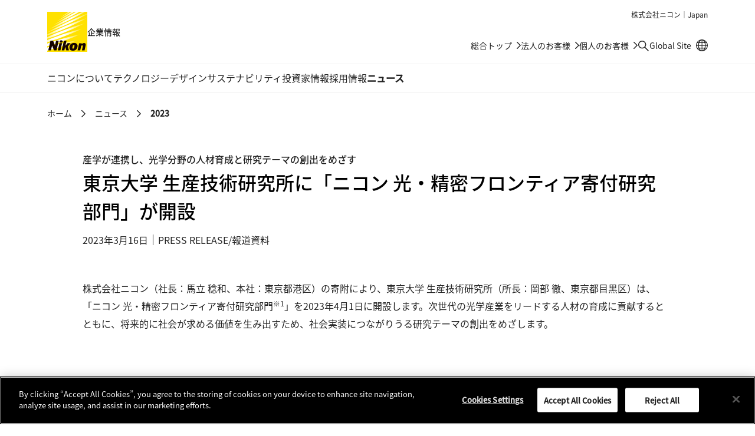

--- FILE ---
content_type: text/html
request_url: https://www.jp.nikon.com/company/news/2023/0316_01.html
body_size: 38863
content:
<!doctype html>
<html lang="ja" class="no-js">
<head>
<meta charset="utf-8">
<title>東京大学 生産技術研究所に「ニコン 光・精密フロンティア寄付研究部門」が開設 | ニュース | Nikon 企業情報</title>
<meta name="viewport" content="width=device-width, initial-scale=1">
<meta name="format-detection" content="telephone=no">
<meta name="keywords" content="企業情報,ニュース,ニコン,Nikon">
<!--JSオン／オフ環境で表示を切り替えるための処理-->
<script>document.documentElement.classList.replace("no-js", "js");</script>

<!-- www.jp.nikon.com に対する OneTrust Cookie 同意通知の始点 -->
<script src="https://cdn.cookielaw.org/scripttemplates/otSDKStub.js"  type="text/javascript" charset="UTF-8" data-domain-script="0ae0e496-916e-4717-8f0f-c6e9c72c4a4a" ></script>
<script type="text/javascript">
function OptanonWrapper() { }
</script>
<!-- www.jp.nikon.com に対する OneTrust Cookie 同意通知の終点 -->

<script type="text/plain" class="optanon-category-C0003">(function(){var styleTag = document.createElement('style');styleTag.innerText = ".onetrust-movie-overlay-C0003{display:none;}";document.getElementsByTagName('head')[0].insertAdjacentElement('beforeend', styleTag);})();</script>
<script type="text/plain" class="optanon-category-C0004">(function(){var styleTag = document.createElement('style');styleTag.innerText = ".onetrust-movie-overlay-C0004{display:none;}";document.getElementsByTagName('head')[0].insertAdjacentElement('beforeend', styleTag);})();</script>

<link rel="stylesheet" href="/assets/css/common.css">
<script src="/assets/js/common.js" defer></script>
<script type="text/plain" class="optanon-category-C0002" src="//rt.nc0006rtbc.nikon.com/bcx/rt_tag.js" onload="bcxBeacon.send()"></script>
<script type="text/javascript">
function click_send(s) {
if(typeof(bcxBeacon) != "undefined"){
bcxBeacon.setAltName(s);
bcxBeacon.send();
}}
</script>

<!-- User Insight PCDF Code Start -->
<script type="text/plain" class="optanon-category-C0002">
var _uic = _uic ||{}; var _uih = _uih ||{};_uih['id'] = 56372;
_uih['lg_id'] = '';
_uih['fb_id'] = '';
_uih['tw_id'] = '';
_uih['uigr_1'] = ''; _uih['uigr_2'] = ''; _uih['uigr_3'] = ''; _uih['uigr_4'] = ''; _uih['uigr_5'] = '';
_uih['uigr_6'] = ''; _uih['uigr_7'] = ''; _uih['uigr_8'] = ''; _uih['uigr_9'] = ''; _uih['uigr_10'] = '';
_uic['uls'] = 1;
_uic['security_type'] = -1;

/* DO NOT ALTER BELOW THIS LINE */
(function() {
var bi = document.createElement('script');bi.type = 'text/javascript'; bi.async = true;
bi.src = '//cs.nakanohito.jp/b3/bi.js';
var s = document.getElementsByTagName('script')[0];s.parentNode.insertBefore(bi, s);
})();
</script>
<!-- User Insight PCDF Code End -->

<!--Tags Header Embed Code: REPLACE THE NEXT LINE WITH THE EMBED CODE FROM YOUR OWN DEVELOPMENT ENVIRONMENT-->
<script src="https://assets.adobedtm.com/202e3357fcdd/f98042ff2ff9/launch-d9d1375f9608.min.js" async></script>
<!--/Tags Header Embed Code-->
</head>
<body class="Page">
<div class="wrapper">
<div class="head-navi">
<div class="head-navi-inner">
<header class="header" id="header">
<div class="header-inner">
<div class="header__region">株式会社ニコン｜Japan</div>
<div class="header__logoSet">
<h1 class="header__logo"><a href="/company/"><img src="/assets/img/logo.svg" width="68" height="68" alt="Nikon"></a></h1>
<span class="header__site-type">企業情報</span>
</div>
<div class="header__utility">
<ul class="header__utility__links">
<li class="header__utility__link header__utility__sites"><a href="/">総合トップ</a></li>
<li class="header__utility__link header__utility__sites"><a href="/business/">法人のお客様<span class="header__utility__overview">ものづくり、先端医療、研究開発。幅広い現場をニコンの製品・ソリューションが支えます</span></a></li>
<li class="header__utility__link header__utility__sites"><a href="/consumer/">個人のお客様<span class="header__utility__overview">カメラ、レンズ、双眼鏡、補聴器。ニコンの商品・ソリューションが人々の日常を豊かに彩ります</span></a></li>
<li class="header__utility__search"><a class="header__search-button" href="/company/search/"><span class="u-visually-hidden">検索</span></a></li>
<li class="header__utility__link header__utility__global"><a href="https://www.nikon.com/" target="_blank" onclick="click_send('/External-link_www.nikon.com/'); return true;">Global Site<span class="u-visually-hidden"> 別窓で遷移します</span></a></li>
</ul>
</div>
</div>
<div class="header__search">
<div class="header__search-inner">
<div class="header__search__form" role="search">
<form id="commonSearch" name="commonSearch" action="/company/search/" method="get">
<input type="hidden" value="1:corp" name="r">
<input type="text" name="q" size="20" placeholder="検索キーワードを入力してください" aria-label="検索キーワード"><button type="submit"><span class="u-visually-hidden">検索</span></button>
</form>
</div>
</div>
</div>

</header><!-- /.header -->

<nav class="global-navi global-navi--border">
<div class="global-navi-inner">
<h2 class="u-visually-hidden" id="global-navi-label">グローバルナビゲーション</h2>
<div class="global-navi__button">
<button>
<span class="u-visually-hidden global-navi__button__label">メニュー</span>
<span class="global-navi__hamburger">
<span class="global-navi__hamburger_bar1"></span>
<span class="global-navi__hamburger_bar2"></span>
<span class="global-navi__hamburger_bar3"></span>
</span>
</button>
</div>
<div class="global-navi__wrap">
<ul class="global-navi__menuBar">
<li class="global-navi__menuItem">
<div class="global-navi__category">
<a class="global-navi__category__anchor has--sub" href="/company/corporate/">ニコンについて</a>
</div>
<div class="global-navi__submenu">
<div class="global-navi__submenu-inner">
<p class="global-navi__submenu__title"><a href="/company/corporate/">ニコンについて : Top</a></p>
<ul class="global-navi__submenu__links">
<li class="global-navi__submenu__link"><a href="/company/corporate/message/">CEO/COOメッセージ</a></li>
<li class="global-navi__submenu__link"><a href="/company/corporate/philosophy/">企業理念・ビジョン</a></li>
<li class="global-navi__submenu__link"><a href="/company/corporate/data/">会社概要</a></li>
  <li class="global-navi__submenu__link"><a href="/company/corporate/businesses/">事業内容</a></li>
<li class="global-navi__submenu__link"><a href="/company/corporate/management/">役員一覧</a></li>
<li class="global-navi__submenu__link"><a href="/company/corporate/group/">グループ会社</a></li>
<li class="global-navi__submenu__link"><a href="/company/corporate/brand/">ブランド</a></li>
<li class="global-navi__submenu__link"><a href="/company/corporate/history/">歴史</a></li>
<li class="global-navi__submenu__link"><a href="/company/corporate/procurement/">資材調達</a></li>
<li class="global-navi__submenu__link"><a href="/company/corporate/companyprofile/">会社案内 2025-2026</a></li>
<li class="global-navi__submenu__link"><a href="/company/corporate/sp/">光を学ぶ、光を楽しむ</a></li>
<li class="global-navi__submenu__link"><a href="/company/corporate/museum/">ニコンミュージアム</a></li>
</ul>
<ul class="global-navi__submenu__banners">
<li class="global-navi__submenu__banner"><a href="/company/corporate/companyprofile/"><div class="global-navi__submenu__banner__image"><img src="/company/assets/img/pic_globa-navi_companyprofile.jpg?20250409" alt="" width="260" height="160"></div><div class="global-navi__submenu__banner__text">会社案内 2025-2026</div></a></li>
<li class="global-navi__submenu__banner"><a href="https://www.nikon.com/vision2030j/" target="_blank" onclick="click_send('/External-link_www.nikon.com/vision2030j/'); return true;"><div class="global-navi__submenu__banner__image"><img src="/company/assets/img/pic_global-navi_vision2030.jpg" alt="" width="260" height="160"></div><div class="global-navi__submenu__banner__text">2030年のありたい姿<span class="c-icon"><img src="/assets/img/icon_link-ext.svg" width="16" height="16" alt="別窓で遷移します"></span></div></a></li>
</ul>
<div class="global-navi__submenu__close"><button><span class="u-visually-hidden">閉じる</span></button></div>
</div>
</div>
</li>
<li class="global-navi__menuItem">
<div class="global-navi__category">
<a class="global-navi__category__anchor has--sub" href="/company/technology/">テクノロジー</a>
</div>
<div class="global-navi__submenu">
<div class="global-navi__submenu-inner">
<p class="global-navi__submenu__title"><a href="/company/technology/">テクノロジー : Top</a></p>
<ul class="global-navi__submenu__links">
<li class="global-navi__submenu__link"><a href="/company/technology/message/">CTOメッセージ</a></li>
<li class="global-navi__submenu__link"><a href="/company/technology/technology_fields/">ニコンの技術分野</a></li>
<li class="global-navi__submenu__link"><a href="/company/technology/rd/">研究開発</a></li>
<li class="global-navi__submenu__link"><a href="/company/technology/manufacturing/">ものづくり</a></li>
<li class="global-navi__submenu__link"><a href="/company/technology/open_innovation/">オープンイノベーション</a></li>
<li class="global-navi__submenu__link"><a href="/company/technology/ip/">知的財産活動</a></li>
<li class="global-navi__submenu__link"><a href="/company/technology/tech_library/">テック ライブラリー</a></li>
<li class="global-navi__submenu__link"><a href="/company/technology/stories/">ストーリーズ</a></li>
<li class="global-navi__submenu__link"><a href="/company/technology/awards/">技術表彰</a></li>
<li class="global-navi__submenu__link"><a href="/company/technology/nrr/">Nikon Research Report</a></li>
</ul>
<div class="global-navi__submenu__close"><button><span class="u-visually-hidden">閉じる</span></button></div>
</div>
</div>
</li>
<li class="global-navi__menuItem">
<div class="global-navi__category">
<a class="global-navi__category__anchor has--sub" href="/company/design/">デザイン</a>
</div>
<div class="global-navi__submenu">
<div class="global-navi__submenu-inner">
<p class="global-navi__submenu__title"><a href="/company/design/">デザイン : Top</a></p>
<ul class="global-navi__submenu__links">
<li class="global-navi__submenu__link"><a href="/company/design/about/">About</a></li>
<li class="global-navi__submenu__link"><a href="/company/design/message/">Message</a></li>
<li class="global-navi__submenu__link"><a href="/company/design/works/">Works</a></li>
<li class="global-navi__submenu__link"><a href="/company/design/interviews/">Interviews</a></li>
<li class="global-navi__submenu__link"><a href="/company/design/awards/">Awards</a></li>
<li class="global-navi__submenu__link"><a href="/company/design/news/">News</a></li>
</ul>
<div class="global-navi__submenu__close"><button><span class="u-visually-hidden">閉じる</span></button></div>
</div>
</div>
</li>
<li class="global-navi__menuItem">
<div class="global-navi__category">
<a class="global-navi__category__anchor has--sub" href="/company/sustainability/">サステナビリティ</a>
</div>
<div class="global-navi__submenu">
<div class="global-navi__submenu-inner">
<p class="global-navi__submenu__title"><a href="/company/sustainability/">サステナビリティ : Top</a></p>
<ul class="global-navi__submenu__links">
<li class="global-navi__submenu__link"><a href="/company/sustainability/message/">トップメッセージ</a></li>
<li class="global-navi__submenu__link"><a href="/company/sustainability/management/">ニコンのサステナビリティ</a></li>
<li class="global-navi__submenu__link"><a href="/company/sustainability/business/">事業</a></li>
<li class="global-navi__submenu__link"><a href="/company/sustainability/environment/">環境</a></li>
<li class="global-navi__submenu__link"><a href="/company/sustainability/society-labor/">社会・労働</a></li>
<li class="global-navi__submenu__link"><a href="/company/sustainability/governance/">ガバナンス</a></li>
<li class="global-navi__submenu__link"><a href="/company/sustainability/report/">報告書</a></li>
<li class="global-navi__submenu__link"><a href="/company/sustainability/initiatives/">イニシアチブへの参画</a></li>
<li class="global-navi__submenu__link"><a href="/company/sustainability/evaluation/">社外からの評価</a></li>
<li class="global-navi__submenu__link"><a href="/company/sustainability/highlight/">ハイライト</a></li>
<li class="global-navi__submenu__link"><a href="/company/sustainability/citizenship/">企業市民活動</a></li>
<li class="global-navi__submenu__link"><a href="/company/sustainability/environment_action/">各事業所での環境アクション</a></li>
</ul>
<ul class="global-navi__submenu__banners">
<li class="global-navi__submenu__banner"><a href="/company/sustainability/report/"><div class="global-navi__submenu__banner__image"><img src="/company/assets/img/pic_global-navi_report2025.jpg" alt="" width="260" height="160"></div><div class="global-navi__submenu__banner__text">サステナビリティ報告書2025</div></a></li>
</ul>

<div class="global-navi__submenu__close"><button><span class="u-visually-hidden">閉じる</span></button></div>
</div>
</div>
</li>
<li class="global-navi__menuItem">
<div class="global-navi__category">
<a class="global-navi__category__anchor has--sub" href="/company/ir/">投資家情報</a>
</div>
<div class="global-navi__submenu">
<div class="global-navi__submenu-inner">
<p class="global-navi__submenu__title"><a href="/company/ir/">投資家情報 : Top</a></p>
<ul class="global-navi__submenu__links">
<li class="global-navi__submenu__link"><a href="/company/ir/management/">経営方針</a></li>
<li class="global-navi__submenu__link"><a href="/company/ir/finance/">財務・業績情報</a></li>
<li class="global-navi__submenu__link"><a href="/company/ir/ir_library/">IRライブラリー</a></li>
<li class="global-navi__submenu__link"><a href="/company/ir/stock_info/">株式・債券情報</a></li>
<li class="global-navi__submenu__link"><a href="/company/ir/governance/">コーポレート・ガバナンス</a></li>
<li class="global-navi__submenu__link"><a href="/company/ir/calendar/">IRカレンダー</a></li>
<li class="global-navi__submenu__link"><a href="/company/ir/news/">IRニュース</a></li>
<li class="global-navi__submenu__link"><a href="/company/ir/individual/">個人投資家の皆様へ</a></li>
<li class="global-navi__submenu__link"><a href="/company/ir/faq/">よくあるご質問</a></li>
<li class="global-navi__submenu__link"><a href="/company/ir/disclaimer/">免責事項</a></li>
</ul>
<ul class="global-navi__submenu__banners">
<li class="global-navi__submenu__banner"><a href="/company/ir/management/ceo_message/"><div class="global-navi__submenu__banner__image"><img src="/company/assets/img/pic_global-navi_ceo.jpg?250829" alt="" width="260" height="160"></div><div class="global-navi__submenu__banner__text">CEOメッセージ</div></a></li>
<li class="global-navi__submenu__banner"><a href="/company/ir/management/cfo_message/"><div class="global-navi__submenu__banner__image"><img src="/company/assets/img/pic_global-navi_cfo.jpg" alt="" width="260" height="160"></div><div class="global-navi__submenu__banner__text">CFOメッセージ</div></a></li>
<li class="global-navi__submenu__banner"><a href="/company/ir/management/midtermbusiness/"><div class="global-navi__submenu__banner__image"><img src="/company/assets/img/pic_global-navi_midtermbusiness.jpg" alt="" width="260" height="160"></div><div class="global-navi__submenu__banner__text">中期経営計画</div></a></li>
<li class="global-navi__submenu__banner"><a href="/company/ir/management/nikon-report/"><div class="global-navi__submenu__banner__image"><img src="/company/assets/img/pic_global-navi_nikonreport.jpg" alt="" width="260" height="160"></div><div class="global-navi__submenu__banner__text">ニコンレポート（統合報告書）</div></a></li>
</ul>
<div class="global-navi__submenu__close"><button><span class="u-visually-hidden">閉じる</span></button></div>
</div>
</div>
</li>
<li class="global-navi__menuItem">
<div class="global-navi__category">
<a class="global-navi__category__anchor has--sub" href="/company/recruitment/">採用情報</a>
</div>
<div class="global-navi__submenu">
<div class="global-navi__submenu-inner">
<p class="global-navi__submenu__title"><a href="/company/recruitment/">採用情報 : Top</a></p>
<ul class="global-navi__submenu__links">
<li class="global-navi__submenu__link"><a href="/company/recruitment/newgraduates/" target="_blank" onclick="click_send('/External-link_/company/recruitment/newgraduates/'); return true;">新卒採用サイト<span class="c-icon"><img src="/assets/img/icon_link-ext.svg" width="16" height="16" alt="別窓で遷移します"></span></a></li>
<li class="global-navi__submenu__link"><a href="/company/recruitment/career/" target="_blank" onclick="click_send('/External-link_/company/recruitment/career/'); return true;">キャリア採用サイト<span class="c-icon"><img src="/assets/img/icon_link-ext.svg" width="16" height="16" alt="別窓で遷移します"></span></a></li>
<li class="global-navi__submenu__link"><a href="/company/recruitment/challenged/" target="_blank" onclick="click_send('/External-link_/company/recruitment/challenged/'); return true;">障がい者採用サイト<span class="c-icon"><img src="/assets/img/icon_link-ext.svg" width="16" height="16" alt="別窓で遷移します"></span></a></li>
<li class="global-navi__submenu__link"><a href="/company/recruitment/group/">グループ会社採用情報</a></li>
</ul>
<ul class="global-navi__submenu__banners">
<li class="global-navi__submenu__banner"><a href="/company/recruitment/newgraduates/" target="_blank" onclick="click_send('/External-link_/company/recruitment/newgraduates/'); return true;"><div class="global-navi__submenu__banner__image"><img src="/company/assets/img/pic_global-navi_newgraduates.jpg" alt="" width="260" height="160"></div><div class="global-navi__submenu__banner__text">新卒採用サイト<span class="c-icon"><img src="/assets/img/icon_link-ext.svg" width="16" height="16" alt="別窓で遷移します"></span></div></a></li>
<li class="global-navi__submenu__banner"><a href="/company/recruitment/career/" target="_blank" onclick="click_send('/External-link_/company/recruitment/career/'); return true;"><div class="global-navi__submenu__banner__image"><img src="/company/assets/img/pic_global-navi_career.jpg" alt="" width="260" height="160"></div><div class="global-navi__submenu__banner__text">キャリア採用サイト<span class="c-icon"><img src="/assets/img/icon_link-ext.svg" width="16" height="16" alt="別窓で遷移します"></span></div></a></li>
</ul>
<div class="global-navi__submenu__close"><button><span class="u-visually-hidden">閉じる</span></button></div>
</div>
</div>
</li>
<li class="global-navi__menuItem">
<div class="global-navi__category">
<a class="global-navi__category__anchor" href="/company/news/">ニュース</a>
</div>
</li>
</ul>
<div class="global-navi__utility">
<ul class="global-navi__utility__links">
</ul>
</div>
</div>
</div>
</nav><!-- /.global-navi -->

</div><!-- /.head-navi-inner -->
</div><!-- /.head-navi -->

<nav class="c-breadcrumb" aria-label="パンくずリスト">
<ol>
<li><a href="/company/">ホーム</a></li>
<li><a href="/company/news/">ニュース</a></li>
<li><a aria-current="page">2023</a></li>
</ol>
</nav><!-- /.c-breadcrumb -->

<main class="main">
<div class="main-inner">
<div class="main-narrow">

<header class="c-heading-header">
<div class="c-heading-header__inner">
<h1 class="c-news-heading-a">東京大学 生産技術研究所に「ニコン 光・精密フロンティア寄付研究部門」が開設</h1>
<p class="c-heading__subtitle">産学が連携し、光学分野の人材育成と研究テーマの創出をめざす</p>
<p class="c-text-date">2023年3月16日<span class="c-text-date__category">PRESS RELEASE/報道資料</span></p>
</div>
</header><!-- /.c-heading-header -->

<p class="c-text">株式会社ニコン（社長：馬立 稔和、本社：東京都港区）の寄附により、東京大学 生産技術研究所（所長：岡部 徹、東京都目黒区）は、「ニコン 光・精密フロンティア寄付研究部門<sup>※1</sup>」を2023年4月1日に開設します。次世代の光学産業をリードする人材の育成に貢献するとともに、将来的に社会が求める価値を生み出すため、社会実装につながりうる研究テーマの創出をめざします。</p>

<h2 class="c-news-heading-b">「ニコン 光・精密フロンティア寄付研究部門」の概要</h2>

<table class="c-table c-table--horizontal">
<colgroup>
<col class="c-table__cell-25">
<col class="c-table__cell-75">
</colgroup>
<tbody>
<tr>
<th>部門名称</th>
<td>ニコン 光・精密フロンティア寄付研究部門</td>
</tr>
<tr>
<th>開設場所</th>
<td>東京大学 生産技術研究所（東京大学駒場リサーチキャンパス内）</td>
</tr>
<tr>
<th>開設期間</th>
<td>2023年4月1日～2028年3月31日（5年間）</td>
</tr>
<tr>
<th>担当教員</th>
<td>
東京大学 生産技術研究所<br>
芦原 聡（教授 ニコン 光・精密フロンティア寄付研究部門 特任教授 兼務）<br>
志村 努（教授 ニコン 光・精密フロンティア寄付研究部門 特任教授 兼務）<br>
池内 与志穂（准教授 ニコン 光・精密フロンティア寄付研究部門 特任准教授 兼務）
</td>
</tr>
<tr>
<th>講義</th>
<td>「光工学特論」他</td>
</tr>
<tr>
<th>寄附者</th>
<td>株式会社ニコン</td>
</tr>
<tr>
<th>寄附金額</th>
<td>総額1億円</td>
</tr>
</tbody>
</table>

<h2 class="c-news-heading-b">本寄付研究部門設置の背景と目的</h2>

<p class="c-text">光学産業は日本が極めて強い分野ですが、技術革新のスピードに加え、新興諸国の参入もあって、世界レベルで高い競争力を維持していくことは容易ではなくなっています。また、最先端の研究・技術は高度で多岐にわたり、大学の光科学研究と産業界の光学技術との間の隔たりが指摘されるようになりました。このような背景のもと、ニコンによる寄付研究部門は、2006年から東京大学 生産技術研究所に設置され、産業に直結する光学教育を実施し、人材の育成を推進してきました。</p>

<p class="c-text">今回、これまでの寄付研究部門に代わり、新設する「ニコン 光・精密フロンティア寄付研究部門」では、従来の特長ある講義を継続して実施し、人材の育成を図ることに加え、研究テーマの創出に新たに取り組みます。</p>

<p class="c-text">多様化する社会課題に対して、技術を複合的に組み合わせて新たな価値を創出し、社会実装していくことが求められています。そこで、東京大学 生産技術研究所の持つ幅広い知見をもとに、ニコンが培ってきた光利用技術および精密技術と他分野の技術との融合を推進します。そして、将来的に社会が求める価値を産学連携で模索し、新たな研究テーマを創出します。</p>

<ul class="c-list c-list--optional c-list--note-news">
<li><span class="c-list__marker">※1</span>寄付研究部門：東京大学における教育研究の進展及び充実を目的とし、学術に関する社会的要請その他の諸条件の変化への対応並びに教育研究体制における流動化、国際化、学際化及び公開化の推進に配慮して、個人または団体の寄附による基金をもってその基礎的経費を賄うものとして設置される研究部門。<br>詳細は、東京大学のウェブサイトをご覧ください。<br><a href="https://www.u-tokyo.ac.jp/ja/research/orgs-projects/d04_05.html" target="_blank" onclick="click_send('/External-link_www.u-tokyo.ac.jp/ja/research/orgs-projects/d04_05.html'); return true;" class="c-inline-link">https://www.u-tokyo.ac.jp/ja/research/orgs-projects/d04_05.html<span class="c-icon"><img src="/assets/img/icon_link-ext.svg" width="16" height="16" alt="別窓で遷移します"></span></a></li>
</ul>

<p class="c-text-footnote">こちらに掲載されている情報は、発表日現在の情報です。販売が既に終了している製品や、組織の変更等、最新の情報と異なる場合がありますのでご了承ください。</p>

<dl class="c-sns-button">
<dt class="c-sns-button__heading">シェアする</dt>
<dd>
<ul class="c-sns-button__list">
<li><a href="https://www.facebook.com/" target="_blank" onclick="click_send('/External-link_www.facebook.com/'); return true;" class="c-sns-button__list--facebook"><svg viewBox="0 0 24 24" role="img" aria-label="Facebook"><use href="/assets/img/icon_share-facebook.svg#icon-facebook" aria-hidden="true"></use></svg></a></li>
<li><a href="https://twitter.com/share" target="_blank" onclick="click_send('/External-link_twitter.com/share'); return true;" class="c-sns-button__list--twitter"><svg viewBox="0 0 23.48 24" role="img" aria-label="X（Twitter）"><use href="/assets/img/icon_share-twitter.svg#icon-twitter" aria-hidden="true"></use></svg></a></li>
<li><a href="https://linkedin.com/share" target="_blank" onclick="click_send('/External-link_linkedin.com/share'); return true;" class="c-sns-button__list--linkedin"><svg viewBox="0 0 24.001 24" role="img" aria-label="LinkedIn"><use href="/assets/img/icon_share-linkedin.svg#icon-linkedin" aria-hidden="true"></use></svg></a></li>
<li><a href="https://line.me/ja/" target="_blank" onclick="click_send('/External-link_line.me/ja/'); return true;" class="c-sns-button__list--line"><svg viewBox="0 0 24.324 24" role="img" aria-label="Line"><use href="/assets/img/icon_share-line.svg#icon-line" aria-hidden="true"></use></svg></a></li>
</ul>
</dd>
</dl>


</div><!-- /.main-narrow -->
</div><!-- /.main-inner -->

<div class="local-navi local-navi--news">
<div class="local-navi__inner">
<div class="local-navi__heading">
<div class="local-navi__title"><a href="/company/news/">ニュース</a></div>
<a href="/company/rss/feeds/news.rss" class="local-navi__rss"><span class="c-icon--rss-link"><svg viewBox="0 0 24 24" role="img" aria-label="RSS"><use href="/assets/img/icon_rss.svg#icon-rss" aria-hidden="true"></use></svg></span></a>
</div>
<ul class="local-navi__links">
<li class="is--active"><a href="/company/news/">2026</a></li>
<li><a href="/company/news/2025/">2025</a></li>
<li><a href="/company/news/2024/">2024</a></li>
<li><a href="/company/news/2023/">2023</a></li>
<li><a href="/company/news/2022/">2022</a></li>
<li><a href="/company/news/2021/">2021</a></li>
<li><a href="/company/news/2020/">2020</a></li>
<li><a href="/company/news/2019/">2019</a></li>
<li><a href="/company/news/2018/">2018</a></li>
<li><a href="/company/news/2017/">2017</a></li>
<li><a href="/company/news/2016/">2016</a></li>
<li><a href="/company/news/2015/">2015</a></li>
<li><a href="/company/news/2014/">2014</a></li>
<li><a href="/company/news/2013/">2013</a></li>
<li><a href="/company/news/2012/">2012</a></li>
<li><a href="/company/news/2011/">2011</a></li>
<li><a href="/company/news/2010/">2010</a></li>
<li><a href="/company/news/2009/">2009</a></li>
<li><a href="/company/news/2008/">2008</a></li>
</ul>
</div>
</div><!-- /.local-navi -->

</main><!-- /.main -->

<nav class="footer-sitemap" aria-label="サイトマップ">
<div class="footer-sitemap-inner">
<ul class="footer-sitemap__menu">
<li class="footer-sitemap__menuItem">
<div class="footer-sitemap__category"><a class="footer-sitemap__category__anchor" href="/company/corporate/">ニコンについて</a></div>
<ul class="footer-sitemap__links">
<li class="footer-sitemap__link footer-sitemap__link--top"><a href="/company/corporate/">ニコンについて : Top</a></li>
<li class="footer-sitemap__link"><a href="/company/corporate/message/">CEO/COOメッセージ</a></li>
<li class="footer-sitemap__link"><a href="/company/corporate/philosophy/">企業理念・ビジョン</a></li>
<li class="footer-sitemap__link"><a href="/company/corporate/data/">会社概要</a></li>
<li class="footer-sitemap__link"><a href="/company/corporate/businesses/">事業内容</a></li>
<li class="footer-sitemap__link"><a href="/company/corporate/management/">役員一覧</a></li>
<li class="footer-sitemap__link"><a href="/company/corporate/group/">グループ会社</a></li>
<li class="footer-sitemap__link"><a href="/company/corporate/brand/">ブランド</a></li>
<li class="footer-sitemap__link"><a href="/company/corporate/history/">歴史</a></li>
<li class="footer-sitemap__link"><a href="/company/corporate/procurement/">資材調達</a></li>
<li class="footer-sitemap__link"><a href="/company/corporate/companyprofile/">会社案内 2025-2026</a></li>
<li class="footer-sitemap__link"><a href="/company/corporate/sp/">光を学ぶ、光を楽しむ</a></li>
<li class="footer-sitemap__link"><a href="/company/corporate/museum/">ニコンミュージアム</a></li>
</ul>
</li>
<li class="footer-sitemap__menuItem">
<div class="footer-sitemap__category"><a class="footer-sitemap__category__anchor" href="/company/technology/">テクノロジー</a></div>
<ul class="footer-sitemap__links">
<li class="footer-sitemap__link footer-sitemap__link--top"><a href="/company/technology/">テクノロジー : Top</a></li>
<li class="footer-sitemap__link"><a href="/company/technology/message/">CTOメッセージ</a></li>
<li class="footer-sitemap__link"><a href="/company/technology/technology_fields/">ニコンの技術分野</a></li>
<li class="footer-sitemap__link"><a href="/company/technology/rd/">研究開発</a></li>
<li class="footer-sitemap__link"><a href="/company/technology/manufacturing/">ものづくり</a></li>
<li class="footer-sitemap__link"><a href="/company/technology/open_innovation/">オープンイノベーション</a></li>
<li class="footer-sitemap__link"><a href="/company/technology/ip/">知的財産活動</a></li>
<li class="footer-sitemap__link"><a href="/company/technology/tech_library/">テック ライブラリー</a></li>
<li class="footer-sitemap__link"><a href="/company/technology/stories/">ストーリーズ</a></li>
<li class="footer-sitemap__link"><a href="/company/technology/awards/">技術表彰</a></li>
<li class="footer-sitemap__link"><a href="/company/technology/nrr/">Nikon Research Report</a></li>
</ul>
</li>
<li class="footer-sitemap__menuItem">
<div class="footer-sitemap__category"><a class="footer-sitemap__category__anchor" href="/company/design/">デザイン</a></div>
<ul class="footer-sitemap__links">
<li class="footer-sitemap__link footer-sitemap__link--top"><a href="/company/design/">デザイン : Top</a></li>
<li class="footer-sitemap__link"><a href="/company/design/about/">About</a></li>
<li class="footer-sitemap__link"><a href="/company/design/message/">Message</a></li>
<li class="footer-sitemap__link"><a href="/company/design/works/">Works</a></li>
<li class="footer-sitemap__link"><a href="/company/design/interviews/">Interviews</a></li>
<li class="footer-sitemap__link"><a href="/company/design/awards/">Awards</a></li>
<li class="footer-sitemap__link"><a href="/company/design/news/">News</a></li>
</ul>
</li>
<li class="footer-sitemap__menuItem">
<div class="footer-sitemap__category"><a class="footer-sitemap__category__anchor" href="/company/sustainability/">サステナビリティ</a></div>
<ul class="footer-sitemap__links">
<li class="footer-sitemap__link footer-sitemap__link--top"><a href="/company/sustainability/">サステナビリティ : Top</a></li>
<li class="footer-sitemap__link"><a href="/company/sustainability/message/">トップメッセージ</a></li>
<li class="footer-sitemap__link"><a href="/company/sustainability/management/">ニコンのサステナビリティ</a></li>
<li class="footer-sitemap__link"><a href="/company/sustainability/business/">事業</a></li>
<li class="footer-sitemap__link"><a href="/company/sustainability/environment/">環境</a></li>
<li class="footer-sitemap__link"><a href="/company/sustainability/society-labor/">社会・労働</a></li>
<li class="footer-sitemap__link"><a href="/company/sustainability/governance/">ガバナンス</a></li>
<li class="footer-sitemap__link"><a href="/company/sustainability/report/">報告書</a></li>
<li class="footer-sitemap__link"><a href="/company/sustainability/initiatives/">イニシアチブへの参画</a></li>
<li class="footer-sitemap__link"><a href="/company/sustainability/evaluation/">社外からの評価</a></li>
<li class="footer-sitemap__link"><a href="/company/sustainability/highlight/">ハイライト</a></li>
<li class="footer-sitemap__link"><a href="/company/sustainability/citizenship/">企業市民活動</a></li>
<li class="footer-sitemap__link"><a href="/company/sustainability/environment_action/">各事業所での環境アクション</a></li>
</ul>
</li>
<li class="footer-sitemap__menuItem">
<div class="footer-sitemap__category"><a class="footer-sitemap__category__anchor" href="/company/ir/">投資家情報</a></div>
<ul class="footer-sitemap__links">
<li class="footer-sitemap__link footer-sitemap__link--top"><a href="/company/ir/">投資家情報 : Top</a></li>
<li class="footer-sitemap__link"><a href="/company/ir/management/">経営方針</a></li>
<li class="footer-sitemap__link"><a href="/company/ir/finance/">財務・業績情報</a></li>
<li class="footer-sitemap__link"><a href="/company/ir/ir_library/">IRライブラリー</a></li>
<li class="footer-sitemap__link"><a href="/company/ir/stock_info/">株式・債券情報</a></li>
<li class="footer-sitemap__link"><a href="/company/ir/governance/">コーポレート・ガバナンス</a></li>
<li class="footer-sitemap__link"><a href="/company/ir/calendar/">IRカレンダー</a></li>
<li class="footer-sitemap__link"><a href="/company/ir/news/">IRニュース</a></li>
<li class="footer-sitemap__link"><a href="/company/ir/individual/">個人投資家の皆様へ</a></li>
<li class="footer-sitemap__link"><a href="/company/ir/faq/">よくあるご質問</a></li>
<li class="footer-sitemap__link"><a href="/company/ir/disclaimer/">免責事項</a></li>
</ul>
</li>
<li class="footer-sitemap__menuItem">
<div class="footer-sitemap__category"><a class="footer-sitemap__category__anchor" href="/company/recruitment/">採用情報</a></div>
<ul class="footer-sitemap__links">
<li class="footer-sitemap__link footer-sitemap__link--top"><a href="/company/recruitment/">採用情報 : Top</a></li>
<li class="footer-sitemap__link"><a href="/company/recruitment/newgraduates/" target="_blank" onclick="click_send('/External-link_/company/recruitment/newgraduates/'); return true;">新卒採用サイト<span class="c-icon"><img src="/assets/img/icon_link-ext-white.svg" width="16" height="16" alt="別窓で遷移します"></span></a></li>
<li class="footer-sitemap__link"><a href="/company/recruitment/career/" target="_blank" onclick="click_send('/External-link_/company/recruitment/career/'); return true;">キャリア採用サイト<span class="c-icon"><img src="/assets/img/icon_link-ext-white.svg" width="16" height="16" alt="別窓で遷移します"></span></a></li>
<li class="footer-sitemap__link"><a href="/company/recruitment/challenged/" target="_blank" onclick="click_send('/External-link_/company/recruitment/challenged/'); return true;">障がい者採用サイト<span class="c-icon"><img src="/assets/img/icon_link-ext-white.svg" width="16" height="16" alt="別窓で遷移します"></span></a></li>
<li class="footer-sitemap__link"><a href="/company/recruitment/group/">グループ会社採用情報</a></li>
</ul>
</li>
</ul>
</div>
</nav><!-- /.footer-sitemap -->

<footer class="footer">
<div class="footer__row">
<div class="footer__row-inner">
<div class="footer__divider1 footer__divider--border">
<div class="footer__information">
<ul class="footer__information__links">
<li class="footer__information__link"><a href="/company/news/">ニュース</a></li>
<li class="footer__information__link"><a href="/company/updates/">サイト更新情報</a></li>
<li class="footer__information__link"><a href="/company/rss/">RSSについて</a></li>
<li class="footer__information__link"><a href="/socialmedia/">ソーシャルメディアアカウント</a></li>
</ul>
</div>
<div class="footer__sns">
<ul class="footer__sns__links">
<li class="footer__sns__link"><a href="https://www.facebook.com/NikonGroupjp/" target="_blank" onclick="click_send('/External-link_www.facebook.com/NikonGroupjp/'); return true;"><img src="/assets/img/icon_facebook_white.svg" width="24" height="24" alt="Facebook 別窓で遷移します"></a></li>
</ul>
</div>
</div>
</div>
</div>
<div class="footer__row footer__row--border">
<div class="footer__row-inner">
<div class="footer__divider2">
<div class="footer__utility">
<ul class="footer__utility__links">
<li class="footer__utility__link"><a href="/contacts/">お問い合わせ</a></li>
<li class="footer__utility__link"><a href="/company/sitemap/">サイトマップ</a></li>
<li class="footer__utility__link"><a href="/privacy/">個人情報保護について</a></li>
<li class="footer__utility__link"><a href="/usage/">利用規程</a></li>
<li class="footer__utility__link"><a href="/cookie/">クッキーノーティス</a></li>
</ul>
</div>
<div class="footer__globalSite">
<a href="https://www.nikon.com/" target="_blank" onclick="click_send('/External-link_www.nikon.com/'); return true;">Global Site<span class="u-visually-hidden"> 別窓で遷移します</span></a>
</div>
<div class="footer__logo">
<div class="footer__brand"><img src="/assets/img/logo_footer_jp.svg" width="80" height="12" alt="株式会社ニコン"></div>
<p class="footer__copyright">&copy; 2026 Nikon Corporation</p>
</div>
</div>
</div>
</div>
<p class="c-link-pagetop"><a href="#header"><span class="u-visually-hidden">ページの先頭へ戻る</span></a></p>
</footer><!-- /.footer -->

</div><!-- /.wrapper -->
</body>
</html>


--- FILE ---
content_type: application/x-javascript
request_url: https://rt.nc0006rtbc.nikon.com/bcx/rt_tag.js
body_size: 4329
content:
var bcxBeacon = (function () {

  //If using domain cookie, set domain name.
  var _domain = "";

  //Internal valiables
  var _requestUrl = "",
      _referrerUrl = "",
      _alterUrl = "",
      _aqusr = "",
      _beaconFile = "",
      _beaconPath = "",
      _date = "",
      _header = [],
      _query = [],
      _group = "0";


  //Add strings as X-aq-opt header
  function _addHeader(s) {
    var _s = '' + s;
    if (_s.length > 0) {
      _header.push(_s);
    }
  }

  //Add strings as GET query
  function _addQuery(s) {
    var _s = '' + s;
    if (_s.length > 0) {
      _query.push(_s);
    }
  }

  //Set Alternative Page Name
  function _setAltName(s) {
    var _s = '' + s;
    if (_s.charAt(0) == '/') {
      _alterUrl = _s;
    }
  }

  //Set GroupID
  function _setGroup(s) {
    var _s = '' + s;
    if (! _s.match(/[^0-9]/)) {
      _group = _s;
    }
  }
    
  //Reset Custom Data
  function _reset() {
    _alterUrl = "";
    _header = [];
    _query = [];
    _group = "0";
  }

  //Internal function
  //GetCookie "aqusr="
  function _GetCookieValue(s) {
    var _cookie = "",
        _val = "";
    if (document.cookie) {
      _cookie = document.cookie;
      while (_cookie.length > s.length) {
        if (_cookie.substring(0,s.length) == s) {
          if ((i = _cookie.indexOf(';')) < 0) {
            i = _cookie.length;
          }
          _val = _cookie.substring(s.length,i);
          break;
        }
        if ((i = _cookie.indexOf(';')) < 0) {
          break;
        }
        for (i += 1; i < _cookie.length; ++i) {
          if (_cookie.charAt(i) != ' ') {
            break;
          }
        }
        _cookie = _cookie.substring(i, _cookie.length);
      }
    }
    return _val;
  }

  //Prepare UserTracking Cookie("aqusr")
  function _mntCookie() {
    var _expireDate;
    _expireDate = new Date();
    _expireDate.setFullYear(_expireDate.getFullYear() + 1);

    var _cookieDomain = "";
    if (_domain.length > 0 && document.domain.substring(document.domain.length - _domain.length, document.domain.length) == _domain) {
      _cookieDomain = 'domain=' + _domain + '; ';
    }
    _aqusr = _GetCookieValue('aqusr=');
    if (_aqusr == "") {
      _aqusr = 'RTBC.560258BB021B7FB673';
      document.cookie = 'aqusr=' + _aqusr + '; ' + _cookieDomain + 'path=/; expires=' + _expireDate.toUTCString() + '; ';
      _aqusr = _GetCookieValue('aqusr=');
    } else {
      document.cookie = 'aqusr=' + _aqusr + '; ' + _cookieDomain + 'path=/; expires=' + _expireDate.toUTCString() + '; ';
    }
  }

  //URLencode function
  function _encode(s) {
    if (typeof(encodeURIComponent) == 'function') {
      return encodeURIComponent(s);
    } else {
      return escape(s);
    }
  }

  //Initialize
  function _init() {

    //initialize bcx server path
    _beaconFile = document.location.protocol + '//rt.nc0006rtbc.nikon.com/bcx/ap/';

    //initialize request URL
    _requestUrl = document.URL;

    //initialize referrer
    _referrerUrl = document.referrer;

    //initialize User Tracking Cookie
    _mntCookie();
  }

  //Send WebBeacon
  function _send() {
    if (!document.URL) return;

    //cache control (no cache by adding date)
    _date = new Date();
    _beaconPath = _beaconFile;

    _beaconPath += _date.getTime();

    //Group ID (default: 0(ALL group))
    _beaconPath += '/' + _group + '/';

    //User Tracking ID (aqusr)
    _beaconPath += '?1=' + _aqusr;

    //Request URL
    _beaconPath += '&2=' + _encode(_requestUrl);

    //Alternative Name
    if (_alterUrl.length > 1) {
      _beaconPath += '&3=' + _encode(_alterUrl);
    }

    //Referer URL
    _beaconPath += '&4=' + _encode(_referrerUrl);

    //Additional Query
    for (var i =0; i < _query.length; i++) {
      _beaconPath += '&11=' + _encode(_query[i]);
    }

    //Additional Header
    for (var i =0; i < _header.length; i++) {
      _beaconPath += '&101=' + _encode(_header[i]);
    }

    //Create dummy image to send beacon
    var _image = new Image(1, 1);
    _image.src = _beaconPath;
  }


  //Do Initialize
  _init();

  //Published method
  return {
    addHeader  : _addHeader,
    addQuery   : _addQuery,
    setAltName : _setAltName,
    setGroup   : _setGroup,
    reset      : _reset,
    send       : _send
  };
}());


--- FILE ---
content_type: image/svg+xml
request_url: https://www.jp.nikon.com/assets/img/icon_link-ext-white.svg
body_size: 304
content:
<svg xmlns="http://www.w3.org/2000/svg" viewBox="0 0 16 16">
  <rect width="16" height="16" fill="none"/>
  <g>
    <path d="M14.29,8.29A.75.75,0,0,0,13.5,9v5.5h-12V2.5H7a.74.74,0,0,0,.74-.74A.75.75,0,0,0,7,1H1.51A1.49,1.49,0,0,0,0,2.5v12A1.5,1.5,0,0,0,1.5,16h12A1.5,1.5,0,0,0,15,14.5V9A.76.76,0,0,0,14.29,8.29Z" fill="#fff"/>
    <path d="M10,0a.75.75,0,0,0,0,1.5h3.44l-7,7h0a.75.75,0,0,0,1.07,1l7-7V6A.75.75,0,0,0,16,6V0Z" fill="#fff"/>
  </g>
</svg>
